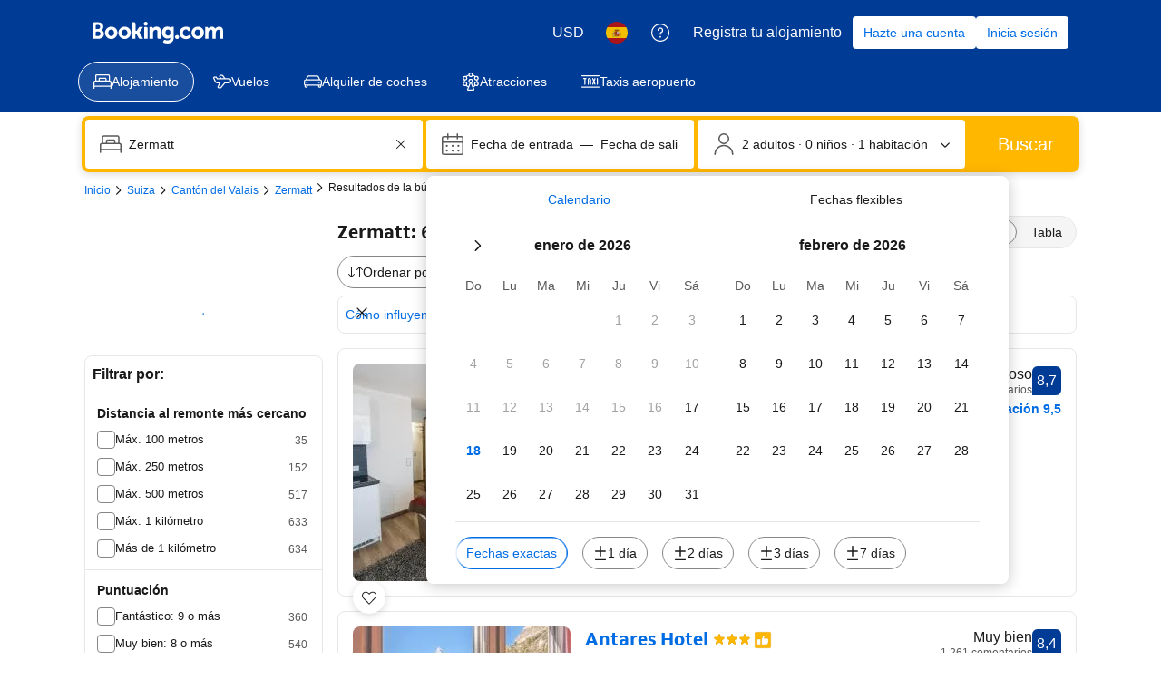

--- FILE ---
content_type: text/html; charset=UTF-8
request_url: https://www.booking.com/hotel/ch/nicoletta.es.html?aid=1242100
body_size: 1811
content:
<!DOCTYPE html>
<html lang="en">
<head>
    <meta charset="utf-8">
    <meta name="viewport" content="width=device-width, initial-scale=1">
    <title></title>
    <style>
        body {
            font-family: "Arial";
        }
    </style>
    <script type="text/javascript">
    window.awsWafCookieDomainList = ['booking.com'];
    window.gokuProps = {
"key":"AQIDAHjcYu/GjX+QlghicBgQ/7bFaQZ+m5FKCMDnO+vTbNg96AEjXDd5GG2UH21aRSEdOOwEAAAAfjB8BgkqhkiG9w0BBwagbzBtAgEAMGgGCSqGSIb3DQEHATAeBglghkgBZQMEAS4wEQQMJRvj6KHN1SZDyy/bAgEQgDuB43sNIUY3n1BtkX7MJggT1sT3DunwpTm7Vis+NY8Ug+2LuSOB5YQEK8OE4REU0M09ckOEhHSpn/2kHw==",
          "iv":"D5497gCqQAAABhU6",
          "context":"+JMu2PxibdOurZaY9j3kEfHoRQCQvON3suDxtQfzNbTCAUwseBAx47zMyepDboc+hsley0kbEiFXNA/q5ypLxelaIvbr2jwx5mKChp/mzgLXSpYWf02TiNeu7IHX7dffFU8nMXkB+62Ogqxt21ZCsxYteh3XdEwotOVWNG1aG3bamYQcJTo16+kOC/L1zBw0vTMyPtrwhE/vwCzTK+wkk3ng/3H74xjG3ONE65zZMSFiwTkPCF8qxu3wS8I3r9rUrLa6IBKs++UTRHZFORSxpoVJOwjyfABIxcBjOz5yAalPvSRx6VKigA9QtQxwnKbv/0GiCzu1SL9YP+bVE21njTMYZiWGNRGI94k2Hx/j2ZZWDfU="
};
    </script>
    <script src="https://d8c14d4960ca.337f8b16.us-east-2.token.awswaf.com/d8c14d4960ca/a18a4859af9c/f81f84a03d17/challenge.js"></script>
</head>
<body>
    <div id="challenge-container"></div>
    <script type="text/javascript">
        AwsWafIntegration.saveReferrer();
        AwsWafIntegration.checkForceRefresh().then((forceRefresh) => {
            if (forceRefresh) {
                AwsWafIntegration.forceRefreshToken().then(() => {
                    window.location.reload(true);
                });
            } else {
                AwsWafIntegration.getToken().then(() => {
                    window.location.reload(true);
                });
            }
        });
    </script>
    <noscript>
        <h1>JavaScript is disabled</h1>
        In order to continue, we need to verify that you're not a robot.
        This requires JavaScript. Enable JavaScript and then reload the page.
    </noscript>
</body>
</html>